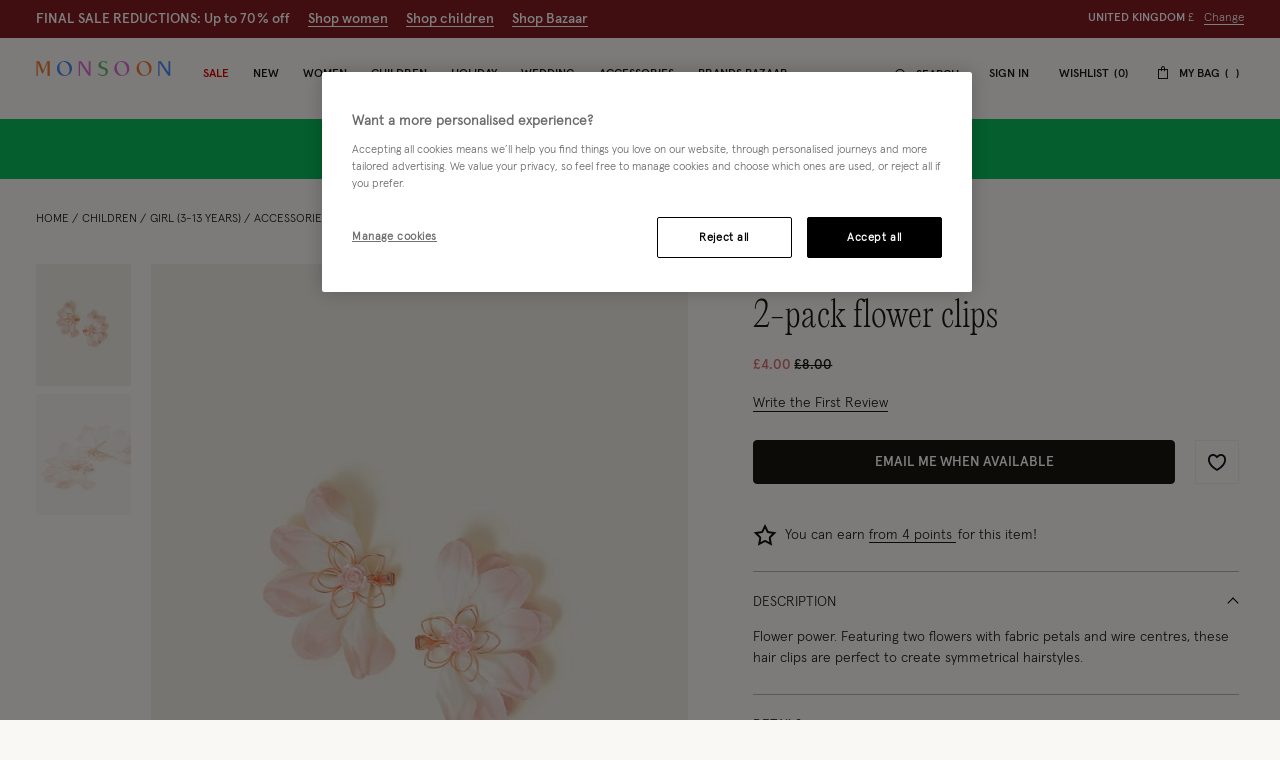

--- FILE ---
content_type: text/javascript
request_url: https://www.monsoon.co.uk/on/demandware.static/Sites-monsoon-uk-Site/-/en_GB/v1768806331375/js/global/HamburgerMenu.js
body_size: 3352
content:
"use strict";(self.webpackChunkmnsn=self.webpackChunkmnsn||[]).push([[733,1823],{46504:function(t,e,n){n.r(e),n.d(e,{default:function(){return p}});var r=n(48822),i=(n(75451),n(8207)),o=n(43047);function a(t){return a="function"==typeof Symbol&&"symbol"==typeof Symbol.iterator?function(t){return typeof t}:function(t){return t&&"function"==typeof Symbol&&t.constructor===Symbol&&t!==Symbol.prototype?"symbol":typeof t},a(t)}function s(t,e){for(var n=0;n<e.length;n++){var r=e[n];r.enumerable=r.enumerable||!1,r.configurable=!0,"value"in r&&(r.writable=!0),Object.defineProperty(t,c(r.key),r)}}function c(t){var e=function(t){if("object"!=a(t)||!t)return t;var e=t[Symbol.toPrimitive];if(void 0!==e){var n=e.call(t,"string");if("object"!=a(n))return n;throw new TypeError("@@toPrimitive must return a primitive value.")}return String(t)}(t);return"symbol"==a(e)?e:e+""}function l(){return l="undefined"!=typeof Reflect&&Reflect.get?Reflect.get.bind():function(t,e,n){var r=function(t,e){for(;!{}.hasOwnProperty.call(t,e)&&null!==(t=h(t)););return t}(t,e);if(r){var i=Object.getOwnPropertyDescriptor(r,e);return i.get?i.get.call(arguments.length<3?t:n):i.value}},l.apply(null,arguments)}function u(t,e){return u=Object.setPrototypeOf?Object.setPrototypeOf.bind():function(t,e){return t.__proto__=e,t},u(t,e)}function f(){try{var t=!Boolean.prototype.valueOf.call(Reflect.construct(Boolean,[],function(){}))}catch(t){}return(f=function(){return!!t})()}function h(t){return h=Object.setPrototypeOf?Object.getPrototypeOf.bind():function(t){return t.__proto__||Object.getPrototypeOf(t)},h(t)}var p=function(t){!function(t,e){if("function"!=typeof e&&null!==e)throw new TypeError("Super expression must either be null or a function");t.prototype=Object.create(e&&e.prototype,{constructor:{value:t,writable:!0,configurable:!0}}),Object.defineProperty(t,"prototype",{writable:!1}),e&&u(t,e)}(c,t);var e,n,r=function(t){var e=f();return function(){var n,r=h(t);if(e){var i=h(this).constructor;n=Reflect.construct(r,arguments,i)}else n=r.apply(this,arguments);return function(t,e){if(e&&("object"==a(e)||"function"==typeof e))return e;if(void 0!==e)throw new TypeError("Derived constructors may only return object or undefined");return function(t){if(void 0===t)throw new ReferenceError("this hasn't been initialised - super() hasn't been called");return t}(t)}(this,n)}}(c);function c(){return function(t,e){if(!(t instanceof e))throw new TypeError("Cannot call a class as a function")}(this,c),r.apply(this,arguments)}return e=c,(n=[{key:"initCache",value:function(){l(h(c.prototype),"initCache",this).call(this)}},{key:"closeHamburger",value:function(){this.element.classList.contains(o.ACTIVE)&&(this.selectors.panel.classList.remove(o.ACTIVE),this.element.classList.remove(o.ACTIVE),this.selectors.header.classList.remove(o.ACTIVE+"_nav"),i.Event.emit("body:unlock"))}},{key:"handlePanel",value:function(t,e){l(h(c.prototype),"handlePanel",this).call(this,t,e,"hamburgerMenu")}},{key:"bindEvents",value:function(){l(h(c.prototype),"bindEvents",this).call(this),i.Event.on("hm:close",this.closeHamburger,this)}},{key:"destroy",value:function(){l(h(c.prototype),"destroy",this).call(this),i.Event.off("hm:close",this.closeHamburger)}}])&&s(e.prototype,n),Object.defineProperty(e,"prototype",{writable:!1}),c}(r.default)},48822:function(t,e,n){n.r(e),n.d(e,{default:function(){return v}});var r=n(91076),i=n(75451),o=n(8207),a=n(95984),s=n(88916),c=n(43047);function l(t){return l="function"==typeof Symbol&&"symbol"==typeof Symbol.iterator?function(t){return typeof t}:function(t){return t&&"function"==typeof Symbol&&t.constructor===Symbol&&t!==Symbol.prototype?"symbol":typeof t},l(t)}function u(t,e){(null==e||e>t.length)&&(e=t.length);for(var n=0,r=Array(e);n<e;n++)r[n]=t[n];return r}function f(t,e){for(var n=0;n<e.length;n++){var r=e[n];r.enumerable=r.enumerable||!1,r.configurable=!0,"value"in r&&(r.writable=!0),Object.defineProperty(t,h(r.key),r)}}function h(t){var e=function(t){if("object"!=l(t)||!t)return t;var e=t[Symbol.toPrimitive];if(void 0!==e){var n=e.call(t,"string");if("object"!=l(n))return n;throw new TypeError("@@toPrimitive must return a primitive value.")}return String(t)}(t);return"symbol"==l(e)?e:e+""}function p(t,e){return p=Object.setPrototypeOf?Object.setPrototypeOf.bind():function(t,e){return t.__proto__=e,t},p(t,e)}function d(){try{var t=!Boolean.prototype.valueOf.call(Reflect.construct(Boolean,[],function(){}))}catch(t){}return(d=function(){return!!t})()}function y(t){return y=Object.setPrototypeOf?Object.getPrototypeOf.bind():function(t){return t.__proto__||Object.getPrototypeOf(t)},y(t)}var v=function(t){!function(t,e){if("function"!=typeof e&&null!==e)throw new TypeError("Super expression must either be null or a function");t.prototype=Object.create(e&&e.prototype,{constructor:{value:t,writable:!0,configurable:!0}}),Object.defineProperty(t,"prototype",{writable:!1}),e&&p(t,e)}(h,t);var e,n,r=function(t){var e=d();return function(){var n,r=y(t);if(e){var i=y(this).constructor;n=Reflect.construct(r,arguments,i)}else n=r.apply(this,arguments);return function(t,e){if(e&&("object"==l(e)||"function"==typeof e))return e;if(void 0!==e)throw new TypeError("Derived constructors may only return object or undefined");return function(t){if(void 0===t)throw new ReferenceError("this hasn't been initialised - super() hasn't been called");return t}(t)}(this,n)}}(h);function h(){return function(t,e){if(!(t instanceof e))throw new TypeError("Cannot call a class as a function")}(this,h),r.apply(this,arguments)}return e=h,(n=[{key:"initCache",value:function(){this.selectors.panel=this.options.contentSelector?document.querySelector(this.options.contentSelector):this.element,this.selectors.trigger=this.element.querySelector(c.PANEL_TRIGGER_SELECTOR),this.selectors.closeIcon=this.selectors.panel.querySelector(c.PANEL_CLOSE_ICON_SELECTOR),this.selectors.closeButton=this.selectors.panel.querySelector(c.PANEL_CLOSE_BUTTON_SELECTOR),this.selectors.closeOverlay=this.selectors.panel.querySelector(c.PANEL_CLOSE_OVERLAY_SELECTOR),this.selectors.header=document.querySelector(c.HEADER_SELECTOR),this.selectors.headerMain=document.querySelector(c.HEADER_MAIN_SELECTOR),this.selectors.headerTop=document.querySelector(c.HEADER_TOP_SELECTOR),this.panel=this.element.querySelector(c.PANEL_CONTENT_SELECTOR)||this.selectors.panel,this.headerHeight=this.options.headerTransparent?this.getElementHeight(this.selectors.header)+"px":this.getElementHeight(this.selectors.headerMain)+this.getElementHeight(this.selectors.headerTop)+"px",this.freezePoint=0}},{key:"initState",value:function(){this.resizeVieport()}},{key:"handlePanel",value:function(t,e,n){return!!t&&(e&&e.preventDefault(),this.isCurrentActive=!!this.options.canToggle&&this.selectors.panel.classList.contains(c.ACTIVE),this.deactivateAllPanels(),(0,s.G)(this.selectors.panel,"0"),this.isCurrentActive?(o.Event.emit("body:unlock"),o.Event.emit("slidingPanelState.changed",!1),"miniCartPanel"===n&&o.Event.emit("minicartPanel:handleBodyStatus"),"hamburgerMenu"===n&&this.selectors.header.classList.remove(c.ACTIVE+"_nav"),!1):(this.freezePoint=window.scrollY,this.element.classList.add(c.ACTIVE),this.selectors.panel.classList.add(c.ACTIVE),this.panel.setAttribute("aria-hidden","false"),this.selectors.trigger.setAttribute(a.Ay.attributes.ariaExpanded,this.selectors.panel.classList.contains(c.ACTIVE)),this.hideContent=!1,"searchPanel"===n&&(this.hideContent=!0),o.Event.emit("body:lock",{isHardLock:!0,freezePoint:this.freezePoint,hideContent:this.hideContent}),o.Event.emit("slidingPanelState.changed",!0),"miniCartPanel"===n&&o.Event.emit("minicartPanel:handleBodyStatus"),"hamburgerMenu"===n&&this.selectors.header.classList.add(c.ACTIVE+"_nav"),void(this.options.hasMaxHeight||this.recalculate())))}},{key:"deactivateAllPanels",value:function(t){var e=document.querySelectorAll(c.PANEL_SELECTOR),n=document.querySelectorAll(c.PANEL_TRIGGER_SELECTOR);this.element.classList.remove(c.ACTIVE),e.forEach(function(t){return t.classList.remove(c.ACTIVE)}),n.forEach(function(t){return t.setAttribute(a.Ay.attributes.ariaExpanded,"false")}),(0,s.G)(this.selectors.panel,"-1"),this.panel.setAttribute("aria-hidden","true"),this.selectors.header.classList.remove(c.ACTIVE+"_nav"),t&&(o.Event.emit("body:unlock"),o.Event.emit("slidingPanelState.changed",!1)),this.freezePoint&&(window.scrollTo({top:this.freezePoint}),this.freezePoint=0),o.Event.emit("minicartPanel:handleBodyStatus")}},{key:"recalculate",value:function(){this.panel.style.top=this.headerHeight}},{key:"update",value:function(t){if(this.options&&this.options.hasMaxHeight)return!1;this.panel&&(this.panel.style.top=t?this.headerHeight:0)}},{key:"resizeVieport",value:function(){if(window.visualViewport){function t(){var t,e=function(t,e){var n="undefined"!=typeof Symbol&&t[Symbol.iterator]||t["@@iterator"];if(!n){if(Array.isArray(t)||(n=function(t,e){if(t){if("string"==typeof t)return u(t,e);var n={}.toString.call(t).slice(8,-1);return"Object"===n&&t.constructor&&(n=t.constructor.name),"Map"===n||"Set"===n?Array.from(t):"Arguments"===n||/^(?:Ui|I)nt(?:8|16|32)(?:Clamped)?Array$/.test(n)?u(t,e):void 0}}(t))||e&&t&&"number"==typeof t.length){n&&(t=n);var r=0,i=function(){};return{s:i,n:function(){return r>=t.length?{done:!0}:{done:!1,value:t[r++]}},e:function(t){throw t},f:i}}throw new TypeError("Invalid attempt to iterate non-iterable instance.\nIn order to be iterable, non-array objects must have a [Symbol.iterator]() method.")}var o,a=!0,s=!1;return{s:function(){n=n.call(t)},n:function(){var t=n.next();return a=t.done,t},e:function(t){s=!0,o=t},f:function(){try{a||null==n.return||n.return()}finally{if(s)throw o}}}}(document.getElementsByClassName("b-panel--large"));try{for(e.s();!(t=e.n()).done;)t.value.style.height=window.visualViewport.height.toString()+"px",document.getElementsByTagName("html")[0].style.height=window.visualViewport.height.toString()+"px"}catch(t){e.e(t)}finally{e.f()}}window.visualViewport.addEventListener("resize",t)}}},{key:"bindEvents",value:function(){o.Event.on("navigationState.changed",this.deactivateAllPanels,this,!1),o.Event.on("stickyBarState.changed",this.update,this),o.Event.on("slidingPanel.changed",this.deactivateAllPanels.bind(this,!0)),(0,i.on)("click",this.selectors.trigger,this.handlePanel.bind(this,!0)),(0,i.on)("click",this.selectors.closeIcon,this.deactivateAllPanels.bind(this,!0)),(0,i.on)("click touchstart",this.selectors.closeOverlay,this.deactivateAllPanels.bind(this,!0),{passive:!0}),(0,i.on)("click",this.selectors.closeButton,this.deactivateAllPanels.bind(this,!0))}},{key:"destroy",value:function(){o.Event.off("navigationState.changed",this.deactivateAllPanels),o.Event.off("stickyBarState.changed",this.update),o.Event.off("slidingPanel.changed",this.deactivateAllPanels),(0,i.AU)("click",this.selectors.trigger),(0,i.AU)("click",this.selectors.closeIcon),(0,i.AU)("click touchstart",this.selectors.closeOverlay),this.selectors.closeButton&&(0,i.AU)("click",this.selectors.closeButton)}}])&&f(e.prototype,n),Object.defineProperty(e,"prototype",{writable:!1}),h}(r.A)},88916:function(t,e,n){n.d(e,{G:function(){return i}});var r=n(43047);function i(t,e){var n=t.querySelectorAll(r.OUTLINE_CONTROL_ITEM_SELECTOR);n&&n.forEach(function(t){return t.setAttribute("tabindex",e)})}},95984:function(t,e,n){n.d(e,{$t:function(){return b},B6:function(){return g},FL:function(){return h},GW:function(){return s},HU:function(){return w},Hd:function(){return T},LU:function(){return i},N:function(){return u},O$:function(){return P},Oh:function(){return o},RN:function(){return d},Um:function(){return a},Uw:function(){return C},Vk:function(){return p},WJ:function(){return L},X0:function(){return A},aK:function(){return c},a_:function(){return _},eO:function(){return f},eb:function(){return O},f_:function(){return l},hn:function(){return v},nh:function(){return m},o6:function(){return k},qG:function(){return R},rw:function(){return r},sP:function(){return S},sh:function(){return I},so:function(){return y},uj:function(){return E}}),e.Ay={locales:{arabic:"ar_AE"},hideHeaderBanner:"hideHeaderBanner",zipCode:{US:{available:!0,mandatory:!0,pattern:"^[0-9]{5}(?:-[0-9]{4})?$"},CA:{available:!0,mandatory:!0,pattern:"^(?!.*[DFIOQU])[A-VXY][0-9][A-Z] ?[0-9][A-Z][0-9]$"},AE:{available:!1,mandatory:!1},default:{available:!0,mandatory:!1}},attributes:{attrHidden:"hidden",attrAriaHidden:"aria-hidden",ariaHasPopup:"aria-haspopup",ariaExpanded:"aria-expanded"}};var r="js-badges-content-wrapper",i="tile_view_mode",o="grid_view_mode",a="template-product-tile-image",s="template-product-rollover-images",c="SAMEASSHIPPING",l="shipping",u="shippingMethod",f="billing",h="selectStore",p="parcelShop",d="selectStore",y="contactDetails",v="storePickup",b="parcelShop",E="PAYPAL",m="AFTERPAY_PBI",P="DW_APPLE_PAY",A="DW_ANDROID_PAY",g="OPENPAY",_="KLARNA_PAYMENTS",S="PLP_ANCH_FILTER_URL",O="PLP_ANCH_GRID_URL",w="PLP_ANCH_LOADMORE_URL",C="PLP_ANCH_LOADMORE_COUNTER",L="PLP_ANCH_PDP_BACK",T="PLP_ANCH_GRID_RESTORE",R="bfpo",k="bf1",I=["pobox","po box"]}}]);

--- FILE ---
content_type: text/javascript; charset=utf-8
request_url: https://p.cquotient.com/pebble?tla=bdlv-monsoon-uk&activityType=viewProduct&callback=CQuotient._act_callback0&cookieId=bc0YBeVI6R4A0apQkr1gY31yli&userId=&emailId=&product=id%3A%3A1000133213%7C%7Csku%3A%3A%7C%7Ctype%3A%3A%7C%7Calt_id%3A%3A&realm=BDLV&siteId=monsoon-uk&instanceType=prd&locale=en_GB&referrer=&currentLocation=https%3A%2F%2Fwww.monsoon.co.uk%2F2-pack-flower-clips-1000133213.html&ls=true&_=1768882729928&v=v3.1.3&fbPixelId=__UNKNOWN__&json=%7B%22cookieId%22%3A%22bc0YBeVI6R4A0apQkr1gY31yli%22%2C%22userId%22%3A%22%22%2C%22emailId%22%3A%22%22%2C%22product%22%3A%7B%22id%22%3A%221000133213%22%2C%22sku%22%3A%22%22%2C%22type%22%3A%22%22%2C%22alt_id%22%3A%22%22%7D%2C%22realm%22%3A%22BDLV%22%2C%22siteId%22%3A%22monsoon-uk%22%2C%22instanceType%22%3A%22prd%22%2C%22locale%22%3A%22en_GB%22%2C%22referrer%22%3A%22%22%2C%22currentLocation%22%3A%22https%3A%2F%2Fwww.monsoon.co.uk%2F2-pack-flower-clips-1000133213.html%22%2C%22ls%22%3Atrue%2C%22_%22%3A1768882729928%2C%22v%22%3A%22v3.1.3%22%2C%22fbPixelId%22%3A%22__UNKNOWN__%22%7D
body_size: 371
content:
/**/ typeof CQuotient._act_callback0 === 'function' && CQuotient._act_callback0([{"k":"__cq_uuid","v":"bc0YBeVI6R4A0apQkr1gY31yli","m":34128000},{"k":"__cq_bc","v":"%7B%22bdlv-monsoon-uk%22%3A%5B%7B%22id%22%3A%221000133213%22%7D%5D%7D","m":2592000},{"k":"__cq_seg","v":"0~0.00!1~0.00!2~0.00!3~0.00!4~0.00!5~0.00!6~0.00!7~0.00!8~0.00!9~0.00","m":2592000}]);

--- FILE ---
content_type: text/javascript; charset=utf-8
request_url: https://e.cquotient.com/recs/bdlv-monsoon-uk/product-to-product?callback=CQuotient._callback1&_=1768882729946&_device=mac&userId=&cookieId=bc0YBeVI6R4A0apQkr1gY31yli&emailId=&anchors=id%3A%3A1000133213%7C%7Csku%3A%3A%7C%7Ctype%3A%3A%7C%7Calt_id%3A%3A&slotId=customers-also-bought&slotConfigId=Einstein%20Recently%20Viewed%20NEW&slotConfigTemplate=slots%2Frecommendation%2FproductRecomendationCarousel.isml&ccver=1.03&realm=BDLV&siteId=monsoon-uk&instanceType=prd&v=v3.1.3&json=%7B%22userId%22%3A%22%22%2C%22cookieId%22%3A%22bc0YBeVI6R4A0apQkr1gY31yli%22%2C%22emailId%22%3A%22%22%2C%22anchors%22%3A%5B%7B%22id%22%3A%221000133213%22%2C%22sku%22%3A%22%22%2C%22type%22%3A%22%22%2C%22alt_id%22%3A%22%22%7D%5D%2C%22slotId%22%3A%22customers-also-bought%22%2C%22slotConfigId%22%3A%22Einstein%20Recently%20Viewed%20NEW%22%2C%22slotConfigTemplate%22%3A%22slots%2Frecommendation%2FproductRecomendationCarousel.isml%22%2C%22ccver%22%3A%221.03%22%2C%22realm%22%3A%22BDLV%22%2C%22siteId%22%3A%22monsoon-uk%22%2C%22instanceType%22%3A%22prd%22%2C%22v%22%3A%22v3.1.3%22%7D
body_size: 85
content:
/**/ typeof CQuotient._callback1 === 'function' && CQuotient._callback1({"product-to-product":{"displayMessage":"product-to-product","recs":[],"recoUUID":"513e24be-3f28-4648-9d42-30eb79489be4"}});

--- FILE ---
content_type: image/svg+xml
request_url: https://www.monsoon.co.uk/on/demandware.static/-/Library-Sites-monsoon-content-global/default/dw1894a06a/icons/payments/mastercard.svg
body_size: -4
content:
<svg xmlns="http://www.w3.org/2000/svg" viewBox="0 0 131.4 86.9">
  <path fill="#a19d9b" d="M48.4 15.1h34.7v56.6H48.4z"/>
  <path d="M51.9 43.5c0-11 5.1-21.5 13.8-28.3-15.6-12.3-38.3-9.6-50.6 6s-9.6 38.3 6.1 50.5C34.3 82 52.6 82 65.7 71.8 57 64.9 51.9 54.5 51.9 43.5z" fill="#635f5e"/>
  <path d="M120.5 65.8v-1.2h.5v-.2h-1.2v.2h.5v1.2h.2zm2.3 0v-1.4h-.4l-.4 1-.4-1h-.4v1.4h.3v-1.1l.4.9h.3l.4-.9v1.1h.2z" fill="#f79e1b"/>
  <path d="M123.9 43.5c0 19.9-16.1 36-36 36-8.1 0-15.9-2.7-22.2-7.7 15.6-12.3 18.3-35 6.1-50.6-1.8-2.3-3.8-4.3-6.1-6.1 15.6-12.3 38.3-9.6 50.6 6.1 4.9 6.3 7.6 14.2 7.6 22.3z" fill="#c3c1c1"/>
</svg>
